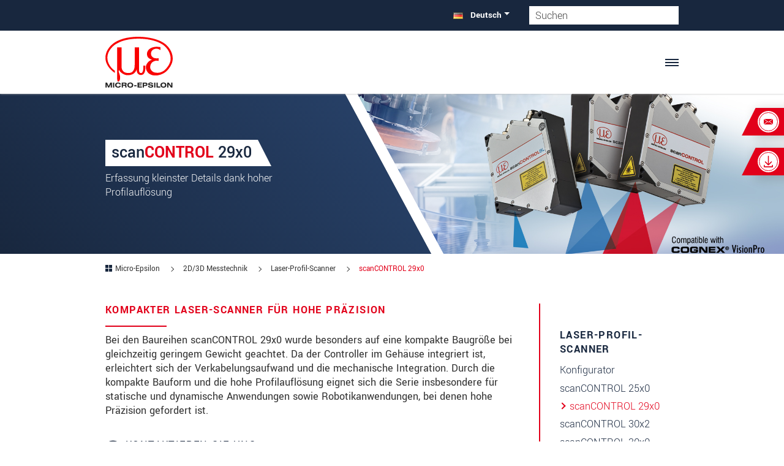

--- FILE ---
content_type: text/html; charset=UTF-8
request_url: https://www.micro-epsilon.de/2d-3d-messtechnik/laser-profil-scanner/scancontrol-29x0?type=1643059935&pageIds=317%2C318%2C319%2C320%2C16764%2C321%2C485%2C312%2C3316%2C1470%2C315
body_size: 5461
content:
<!DOCTYPE html>
<html>
<head>
<title></title>
</head>
<body>
<ul data-id="317">
<li class="sub" data-id="322"><a href="/abstandssensoren/induktive-sensoren-wirbelstrom/" class="sub">Induktive Sensoren (Wirbelstrom)</a>
<ul data-id="322">
<li class="" data-id="370"><a href="/abstandssensoren/induktive-sensoren-wirbelstrom/konfigurator/" class="">Konfigurator</a></li>
<li class="" data-id="371"><a href="/abstandssensoren/induktive-sensoren-wirbelstrom/eddyncdt-3001/" class="">eddyNCDT 3001</a></li>
<li class="" data-id="372"><a href="/abstandssensoren/induktive-sensoren-wirbelstrom/eddyncdt-3005/" class="">eddyNCDT 3005</a></li>
<li class="" data-id="14430"><a href="/abstandssensoren/induktive-sensoren-wirbelstrom/eddyncdt-3020/" class="">eddyNCDT 3020</a></li>
<li class="" data-id="373"><a href="/abstandssensoren/induktive-sensoren-wirbelstrom/eddyncdt-3060-3070/" class="">eddyNCDT 3060/3070</a></li>
<li class="" data-id="374"><a href="/abstandssensoren/induktive-sensoren-wirbelstrom/eddyncdt-3300/" class="">eddyNCDT 3300</a></li>
<li class="" data-id="375"><a href="/abstandssensoren/induktive-sensoren-wirbelstrom/sgs-4701-spindelwachstum/" class="">SGS 4701 Spindelwachstum</a></li>
<li class="" data-id="376"><a href="/abstandssensoren/induktive-sensoren-wirbelstrom/kundenspezifisch/" class="">Kundenspezifische Sensoren</a></li>
</ul>
</li>
<li class="sub" data-id="323"><a href="/abstandssensoren/kapazitive-sensoren/" class="sub">Kapazitive Sensoren</a>
<ul data-id="323">
<li class="" data-id="377"><a href="/abstandssensoren/kapazitive-sensoren/konfigurator/" class="">System-Konfigurator</a></li>
<li class="" data-id="379"><a href="/abstandssensoren/kapazitive-sensoren/capancdt-6110/" class="">capaNCDT 6110</a></li>
<li class="" data-id="378"><a href="/abstandssensoren/kapazitive-sensoren/capancdt-61x0-ip/" class="">capaNCDT 61x0/IP</a></li>
<li class="" data-id="380"><a href="/abstandssensoren/kapazitive-sensoren/capancdt-61x4/" class="">capaNCDT 61x4</a></li>
<li class="" data-id="381"><a href="/abstandssensoren/kapazitive-sensoren/capancdt-6200/" class="">capaNCDT 6200</a></li>
<li class="" data-id="3307"><a href="/abstandssensoren/kapazitive-sensoren/capancdt-6228/" class="">capaNCDT 6228</a></li>
<li class="" data-id="382"><a href="/abstandssensoren/kapazitive-sensoren/capancdt-6500/" class="">capaNCDT 6500</a></li>
<li class="" data-id="383"><a href="/abstandssensoren/kapazitive-sensoren/capancdt-sensoren/" class="">capaNCDT Sensoren</a></li>
<li class="" data-id="384"><a href="/abstandssensoren/kapazitive-sensoren/kundenspezifisch/" class="">Kundenspezifische Sensoren</a></li>
<li class="" data-id="385"><a href="/abstandssensoren/kapazitive-sensoren/combisensor/" class="">combiSENSOR</a></li>
<li class="" data-id="386"><a href="/abstandssensoren/kapazitive-sensoren/capancdt-dtv/" class="">capaNCDT DTV</a></li>
<li class="" data-id="387"><a href="/abstandssensoren/kapazitive-sensoren/capancdt-md6-22/" class="">capaNCDT MD6-22</a></li>
<li class="" data-id="13964"><a href="/abstandssensoren/kapazitive-sensoren/capancdt-tfg6220/" class="">capaNCDT TFG6220</a></li>
</ul>
</li>
<li class="sub" data-id="16574"><a href="/abstandssensoren/lasersensoren/" class="sub">Laser-Sensoren</a>
<ul data-id="16574">
<li class="" data-id="400"><a href="/abstandssensoren/lasersensoren/konfigurator/" class="">Konfigurator</a></li>
<li class="" data-id="401"><a href="/abstandssensoren/lasersensoren/optoncdt-1220/" class="">optoNCDT 1220</a></li>
<li class="" data-id="402"><a href="/abstandssensoren/lasersensoren/optoncdt-1320/" class="">optoNCDT 1320</a></li>
<li class="" data-id="403"><a href="/abstandssensoren/lasersensoren/optoncdt-1420/" class="">optoNCDT 1420</a></li>
<li class="" data-id="404"><a href="/abstandssensoren/lasersensoren/optoncdt-1900/" class="">optoNCDT 1900</a></li>
<li class="" data-id="405"><a href="/abstandssensoren/lasersensoren/optoncdt-2300/" class="">optoNCDT 2300</a></li>
<li class="" data-id="14353"><a href="/abstandssensoren/lasersensoren/optoncdt-5500/" class="">optoNCDT 5500</a></li>
<li class="" data-id="406"><a href="/abstandssensoren/lasersensoren/blue-laser/" class="">Blue-Laser-Sensoren (BL)</a></li>
<li class="" data-id="407"><a href="/abstandssensoren/lasersensoren/laser-line/" class="">Laser-Line-Sensoren (LL)</a></li>
<li class="" data-id="408"><a href="/abstandssensoren/lasersensoren/long-range/" class="">Long-Range Laser-Sensoren</a></li>
<li class="" data-id="409"><a href="/abstandssensoren/lasersensoren/kundenspezifisch/" class="">Kundenspezifische Sensoren</a></li>
<li class="" data-id="410"><a href="/abstandssensoren/lasersensoren/thicknesssensor/" class="">thicknessSENSOR</a></li>
</ul>
</li>
<li class="sub" data-id="13674"><a href="/abstandssensoren/konfokale-sensoren/" class="sub">Konfokale Sensoren</a>
<ul data-id="13674">
<li class="" data-id="727"><a href="/abstandssensoren/konfokale-sensoren/konfigurator/" class="">Konfigurator</a></li>
<li class="" data-id="17836"><a href="/abstandssensoren/konfokale-sensoren/hochtemperatur-sensoren/" class="">Hochtemperatur-Sensoren</a></li>
<li class="sub" data-id="643"><a href="/abstandssensoren/konfokale-sensoren/sensoren/" class="sub">Konfokal-chromatische Sensoren</a></li>
<li class="" data-id="1120"><a href="/abstandssensoren/konfokale-sensoren/confocaldt-ifd2411/" class="">confocalDT IFD2411</a></li>
<li class="" data-id="1121"><a href="/abstandssensoren/konfokale-sensoren/confocaldt-ifd2410-2415/" class="">confocalDT IFD2410/2415</a></li>
<li class="" data-id="15317"><a href="/abstandssensoren/konfokale-sensoren/confocaldt-ifc2411/" class="">confocalDT IFC2411/IFC2412</a></li>
<li class="" data-id="15318"><a href="/abstandssensoren/konfokale-sensoren/confocaldt-ifc2416/" class="">confocalDT IFC2416/IFC2417</a></li>
<li class="" data-id="668"><a href="/abstandssensoren/konfokale-sensoren/confocaldt-ifc2421-22/" class="">confocalDT IFC2421/22</a></li>
<li class="" data-id="669"><a href="/abstandssensoren/konfokale-sensoren/confocaldt-ifc2465-66/" class="">confocalDT IFC2465/66</a></li>
<li class="" data-id="14314"><a href="/abstandssensoren/konfokale-sensoren/zubehoer/" class="">Zubehör</a></li>
</ul>
</li>
<li class="sub" data-id="671"><a href="/abstandssensoren/interferometer/" class="sub">Interferometer (Absolut)</a>
<ul data-id="671">
<li class="" data-id="15957"><a href="/abstandssensoren/interferometer/interferometer-5200-th/" class="">interferoMETER 5200-TH</a></li>
<li class="" data-id="672"><a href="/abstandssensoren/interferometer/5400-ds/" class="">interferoMETER 5400-DS</a></li>
<li class="" data-id="673"><a href="/abstandssensoren/interferometer/5400-th/" class="">interferoMETER 5400-TH</a></li>
<li class="" data-id="674"><a href="/abstandssensoren/interferometer/5600-ds/" class="">interferoMETER 5600-DS</a></li>
<li class="" data-id="4633"><a href="/abstandssensoren/interferometer/5420-th/" class="">interferoMETER 5420-TH</a></li>
</ul>
</li>
<li class="sub" data-id="675"><a href="/abstandssensoren/laser-distanzsensoren/" class="sub">Laser-Distanzsensoren</a>
<ul data-id="675">
<li class="" data-id="753"><a href="/abstandssensoren/laser-distanzsensoren/optoncdt-1171/" class="">optoNCDT ILR1171</a></li>
<li class="" data-id="13619"><a href="/abstandssensoren/laser-distanzsensoren/optoncdt-ilr3800/" class="">optoNCDT ILR3800</a></li>
<li class="" data-id="13832"><a href="/abstandssensoren/laser-distanzsensoren/optoncdt-ilr104x/" class="">optoNCDT ILR104x</a></li>
</ul>
</li>
<li class="sub" data-id="679"><a href="/abstandssensoren/induktive-sensoren-lvdt/" class="sub">Induktive Sensoren (LVDT)</a>
<ul data-id="679">
<li class="" data-id="680"><a href="/abstandssensoren/induktive-sensoren-lvdt/indusensor-dtd-taster/" class="">induSENSOR DTD Taster</a></li>
<li class="" data-id="681"><a href="/abstandssensoren/induktive-sensoren-lvdt/indusensor-dta-taster/" class="">induSENSOR DTA Taster</a></li>
<li class="" data-id="682"><a href="/abstandssensoren/induktive-sensoren-lvdt/indusensor-dta-sensor/" class="">induSENSOR DTA Sensor</a></li>
<li class="" data-id="683"><a href="/abstandssensoren/induktive-sensoren-lvdt/indusensor-ldr/" class="">induSENSOR LDR</a></li>
<li class="" data-id="684"><a href="/abstandssensoren/induktive-sensoren-lvdt/spannhubsensor/" class="">Spannhubsensor</a></li>
<li class="" data-id="685"><a href="/abstandssensoren/induktive-sensoren-lvdt/controller-msc7x0x/" class="">Controller MSC7x0x</a></li>
<li class="" data-id="686"><a href="/abstandssensoren/induktive-sensoren-lvdt/indusensor-eds/" class="">induSENSOR EDS</a></li>
<li class="" data-id="687"><a href="/abstandssensoren/induktive-sensoren-lvdt/kundenspezifisch/" class="">Kundenspezifische Sensoren für OEM &amp; Serienanwendungen</a></li>
</ul>
</li>
<li class="sub" data-id="329"><a href="/abstandssensoren/magneto-induktive-sensoren/" class="sub">Magneto-induktive Sensoren</a>
<ul data-id="329">
<li class="" data-id="723"><a href="/abstandssensoren/magneto-induktive-sensoren/mainsensor-mds-35-45/" class="">mainSENSOR MDS-35/-45</a></li>
<li class="" data-id="724"><a href="/abstandssensoren/magneto-induktive-sensoren/mainsensor-mds-40-mk/" class="">mainSENSOR MDS-40-MK</a></li>
<li class="" data-id="725"><a href="/abstandssensoren/magneto-induktive-sensoren/mainsensor-mds-40-lp/" class="">mainSENSOR MDS-40-LP</a></li>
<li class="" data-id="726"><a href="/abstandssensoren/magneto-induktive-sensoren/kundenspezifisch/" class="">Kundenspezifische Sensoren</a></li>
</ul>
</li>
<li class="sub" data-id="330"><a href="/abstandssensoren/seilzugsensoren/" class="sub">Seilzug-Sensoren</a>
<ul data-id="330">
<li class="" data-id="708"><a href="/abstandssensoren/seilzugsensoren/serienintegration/" class="">Seilzugsensoren für Serienintegration &amp; OEM</a></li>
<li class="" data-id="709"><a href="/abstandssensoren/seilzugsensoren/industriell/" class="">Industrielle Seilzugsensoren</a></li>
<li class="" data-id="710"><a href="/abstandssensoren/seilzugsensoren/schnelle-messungen/" class="">Seilzugsensoren für schnelle Messungen</a></li>
<li class="" data-id="711"><a href="/abstandssensoren/seilzugsensoren/mechaniken/" class="">Mechaniken</a></li>
</ul>
</li>
</ul>
<ul data-id="318">
<li class="sub" data-id="393"><a href="/industrie-sensoren/sensoren-neigung-beschleunigung/" class="sub">Sensoren für Beschleunigung, Neigung und Drehzahl</a>
<ul data-id="393">
<li class="sub" data-id="411"><a href="/industrie-sensoren/sensoren-neigung-beschleunigung/drehzahlsensoren/" class="sub">Drehzahlsensoren</a></li>
<li class="sub" data-id="412"><a href="/industrie-sensoren/sensoren-neigung-beschleunigung/neigungssensoren/" class="sub">Neigungssensoren</a></li>
<li class="" data-id="413"><a href="/industrie-sensoren/sensoren-neigung-beschleunigung/beschleunigungssensoren/" class="">Beschleunigungssensoren</a></li>
</ul>
</li>
<li class="sub" data-id="15612"><a href="/industrie-sensoren/infrarot-pyrometer/" class="sub">Infrarot-Pyrometer</a>
<ul data-id="15612">
<li class="" data-id="15616"><a href="/industrie-sensoren/infrarot-pyrometer/thermometer-uc/" class="">thermoMETER UC</a></li>
<li class="" data-id="15617"><a href="/industrie-sensoren/infrarot-pyrometer/thermometer-se/" class="">thermoMETER SE</a></li>
<li class="" data-id="15618"><a href="/industrie-sensoren/infrarot-pyrometer/thermometer-fi/" class="">thermoMETER FI</a></li>
<li class="" data-id="15619"><a href="/industrie-sensoren/infrarot-pyrometer/pyrometer-fuer-besondere-anwendungen/" class="">Pyrometer für besondere Anwendungen</a></li>
</ul>
</li>
<li class="sub" data-id="395"><a href="/industrie-sensoren/farbsensoren/" class="sub">Farbmesssysteme, Farbsensoren und LED Analyzer</a>
<ul data-id="395">
<li class="sub" data-id="419"><a href="/industrie-sensoren/farbsensoren/sensorsysteme/" class="sub">Smarte präzise Farbsensorsysteme</a></li>
<li class="" data-id="636"><a href="/industrie-sensoren/farbsensoren/farbmesssysteme/" class="">Hochpräzise Inline-Farbmesssysteme</a></li>
<li class="" data-id="637"><a href="/industrie-sensoren/farbsensoren/led-analyzers/" class="">LED Analyzers</a></li>
</ul>
</li>
<li class="sub" data-id="397"><a href="/industrie-sensoren/industrielle-endoskope/" class="sub">Industrielle Endoskope</a>
<ul data-id="397">
<li class="" data-id="638"><a href="/industrie-sensoren/industrielle-endoskope/starre-endoskope/" class="">Starre Endoskope (Boroskope)</a></li>
<li class="" data-id="640"><a href="/industrie-sensoren/industrielle-endoskope/flexible-endoskope/" class="">Flexible Endoskope</a></li>
<li class="" data-id="641"><a href="/industrie-sensoren/industrielle-endoskope/iris-pro/" class="">iRIS PRO</a></li>
<li class="" data-id="639"><a href="/industrie-sensoren/industrielle-endoskope/zubehoer/" class="">Zubehör</a></li>
</ul>
</li>
<li class="sub" data-id="398"><a href="/industrie-sensoren/lichtleiter-sensoren/" class="sub">Lichtleiter-Sensoren</a>
<ul data-id="398">
<li class="" data-id="645"><a href="/industrie-sensoren/lichtleiter-sensoren/controller-optocontrol-cls1000/" class="">Controller optoCONTROL CLS1000</a></li>
<li class="" data-id="661"><a href="/industrie-sensoren/lichtleiter-sensoren/sensoren-cfs/" class="">Sensoren CFS</a></li>
</ul>
</li>
<li class="sub" data-id="399"><a href="/industrie-sensoren/schnittstellen-verrechnung/" class="sub">Schnittstellenmodule und Verrechnungsmodule</a>
<ul data-id="399">
<li class="" data-id="534"><a href="/industrie-sensoren/schnittstellen-verrechnung/ic2001-usb/" class="">IC2001/USB</a></li>
<li class="" data-id="13654"><a href="/industrie-sensoren/schnittstellen-verrechnung/dual-processing-unit/" class="">Dual Processing Unit</a></li>
<li class="" data-id="536"><a href="/industrie-sensoren/schnittstellen-verrechnung/if1032-eth/" class="">IF1032/ETH</a></li>
<li class="" data-id="537"><a href="/industrie-sensoren/schnittstellen-verrechnung/if2001-usb/" class="">IF2001/USB</a></li>
<li class="" data-id="538"><a href="/industrie-sensoren/schnittstellen-verrechnung/if2004-usb/" class="">IF2004/USB</a></li>
<li class="" data-id="539"><a href="/industrie-sensoren/schnittstellen-verrechnung/if2008-pcie/" class="">IF2008/PCIE</a></li>
<li class="" data-id="540"><a href="/industrie-sensoren/schnittstellen-verrechnung/if2008-eth/" class="">IF2008/ETH</a></li>
<li class="" data-id="2697"><a href="/industrie-sensoren/schnittstellen-verrechnung/if2035-industrial-ethernet/" class="">IF2035 für Industrial Ethernet</a></li>
</ul>
</li>
</ul>
<ul data-id="319">
<li class="sub" data-id="443"><a href="/2d-3d-messtechnik/3d-sensoren/" class="sub">3D-Sensoren</a>
<ul data-id="443">
<li class="sub" data-id="459"><a href="/2d-3d-messtechnik/3d-sensoren/surfacecontrol/" class="sub">surfaceCONTROL - 3D-Snapshot-Sensor</a></li>
<li class="" data-id="460"><a href="/2d-3d-messtechnik/3d-sensoren/reflectcontrol/" class="">reflectCONTROL - für reflektierende Oberflächen</a></li>
<li class="" data-id="461"><a href="/2d-3d-messtechnik/3d-sensoren/scancontrol-3d-laserscanner/" class="">scanCONTROL - 3D Laserscanner</a></li>
<li class="sub" data-id="462"><a href="/2d-3d-messtechnik/3d-sensoren/software-3dinspect/" class="sub">Software 3DInspect</a></li>
<li class="" data-id="463"><a href="/2d-3d-messtechnik/3d-sensoren/softwareintegration/" class="">Softwareintegration</a></li>
<li class="" data-id="464"><a href="/2d-3d-messtechnik/3d-sensoren/industrial-performance-unit/" class="">Industrial Performance Unit</a></li>
<li class="" data-id="14048"><a href="/2d-3d-messtechnik/3d-sensoren/3d-profile-unit/" class="">3D Profile Unit</a></li>
</ul>
</li>
<li class="sub" data-id="444"><a href="/2d-3d-messtechnik/optische-mikrometer/" class="sub">Optische Präzisions-Mikrometer</a>
<ul data-id="444">
<li class="" data-id="465"><a href="/2d-3d-messtechnik/optische-mikrometer/optocontrol-1200/" class="">optoCONTROL 1200</a></li>
<li class="" data-id="466"><a href="/2d-3d-messtechnik/optische-mikrometer/optocontrol-2520/" class="">optoCONTROL 2520</a></li>
<li class="" data-id="13409"><a href="/2d-3d-messtechnik/optische-mikrometer/optocontrol-2700/" class="">optoCONTROL 2700</a></li>
</ul>
</li>
<li class="active sub" data-id="445"><a href="/2d-3d-messtechnik/laser-profil-scanner/" class="active sub">Laser-Profil-Scanner</a>
<ul data-id="445">
<li class="" data-id="446"><a href="/2d-3d-messtechnik/laser-profil-scanner/konfigurator/" class="">Konfigurator</a></li>
<li class="" data-id="447"><a href="/2d-3d-messtechnik/laser-profil-scanner/scancontrol-25x0/" class="">scanCONTROL 25x0</a></li>
<li class="active current" data-id="448"><a href="/2d-3d-messtechnik/laser-profil-scanner/scancontrol-29x0/" class="active current">scanCONTROL 29x0</a></li>
<li class="" data-id="449"><a href="/2d-3d-messtechnik/laser-profil-scanner/scancontrol-30x2/" class="">scanCONTROL 30x2</a></li>
<li class="" data-id="450"><a href="/2d-3d-messtechnik/laser-profil-scanner/scancontrol-30x0/" class="">scanCONTROL 30x0</a></li>
<li class="sub" data-id="451"><a href="/2d-3d-messtechnik/laser-profil-scanner/software/" class="sub">Software</a></li>
<li class="sub" data-id="452"><a href="/2d-3d-messtechnik/laser-profil-scanner/zubehoer/" class="sub">Optionen &amp; Zubehör</a></li>
<li class="" data-id="453"><a href="/2d-3d-messtechnik/laser-profil-scanner/anwendungen/" class="">Anwendungen</a></li>
</ul>
</li>
</ul>
<ul data-id="320">
<li class="sub" data-id="528"><a href="/messsysteme/dickenmessung/" class="sub">Sensorsysteme zur präzisen 3D- und Dickenmessung</a>
<ul data-id="528">
<li class="" data-id="13815"><a href="/messsysteme/dickenmessung/thicknessgauge-3d/" class="">thicknessGAUGE 3D</a></li>
<li class="" data-id="558"><a href="/messsysteme/dickenmessung/thicknessgauge-cl/" class="">thicknessGAUGE C.LL</a></li>
<li class="" data-id="559"><a href="/messsysteme/dickenmessung/thicknessgauge-cc/" class="">thicknessGAUGE C.C</a></li>
<li class="" data-id="560"><a href="/messsysteme/dickenmessung/thicknessgauge-clp/" class="">thicknessGAUGE C.LP</a></li>
<li class="" data-id="561"><a href="/messsysteme/dickenmessung/thicknessgauge-oec/" class="">thicknessGAUGE O.EC</a></li>
</ul>
</li>
<li class="sub" data-id="529"><a href="/messsysteme/metall/" class="sub">Mess- und Inspektionssysteme für Metall</a>
<ul data-id="529">
<li class="sub" data-id="563"><a href="/messsysteme/metall/stahl-und-buntmetall/" class="sub">Stahl und Buntmetall</a></li>
<li class="sub" data-id="596"><a href="/messsysteme/metall/aluminium/" class="sub">Aluminium</a></li>
</ul>
</li>
<li class="sub" data-id="8768"><a href="/messsysteme/automobilindustrie/" class="sub">Mess- und Inspektionssysteme für Automobilindustrie</a>
<ul data-id="8768">
<li class="" data-id="14475"><a href="/messsysteme/automobilindustrie/defekterkennung-lackierte-karosserien/" class="">Defekterkennung auf lackierten Karosserien</a></li>
<li class="" data-id="8770"><a href="/messsysteme/automobilindustrie/defekterkennung-roh-karosserien/" class="">Defekterkennung auf Roh-Karosserien</a></li>
<li class="" data-id="8771"><a href="/messsysteme/automobilindustrie/inspektion-lackierter-anbauteile/" class="">Inspektion lackierter Anbau- und Interieur-Teile</a></li>
<li class="" data-id="8772"><a href="/messsysteme/automobilindustrie/inspektion-matter-anbauteile/" class="">Inspektion matter Anbau- und Interieur-Teile</a></li>
</ul>
</li>
<li class="sub" data-id="3323"><a href="/messsysteme/batterie-produktion/" class="sub">Mess-Systeme für die Batterie-Produktion</a>
<ul data-id="3323">
<li class="" data-id="3324"><a href="/messsysteme/batterie-produktion/thicknesscontrol-elektrodenfolien/" class="">thicknessCONTROL Performante Messsysteme Elektrodenfolien</a></li>
<li class="" data-id="3325"><a href="/messsysteme/batterie-produktion/thicknessgauge-c-rahmen-elektrodenfolien/" class="">thicknessGAUGE Kompakte C-Rahmen für Elektrodenfolien</a></li>
<li class="" data-id="3326"><a href="/messsysteme/batterie-produktion/thicknessgauge-o-rahmen-separatorfolien/" class="">thicknessGAUGE Kompakte O-Rahmen für Separatorfolien</a></li>
<li class="" data-id="3327"><a href="/messsysteme/batterie-produktion/applikationen/" class="">Weitere Applikationen</a></li>
</ul>
</li>
<li class="sub" data-id="13510"><a href="/messsysteme/reifen-gummi/" class="sub">Inspektions- und Produktionssysteme für die Reifenindustrie</a>
<ul data-id="13510">
<li class="sub" data-id="13512"><a href="/messsysteme/reifen-gummi/komponentenfertigung/" class="sub">Komponentenfertigung</a></li>
<li class="sub" data-id="13526"><a href="/messsysteme/reifen-gummi/reifen-haertung/" class="sub">Reifen-Härtung</a></li>
<li class="sub" data-id="14395"><a href="/messsysteme/reifen-gummi/endkontrolle/" class="sub">Endkontrolle</a></li>
</ul>
</li>
<li class="sub" data-id="601"><a href="/messsysteme/kunststoff-folie/" class="sub">Mess- und Inspektionssysteme für Kunststoff &amp; Folie</a>
<ul data-id="601">
<li class="" data-id="603"><a href="/messsysteme/kunststoff-folie/dickenmessung-flachfolien/" class="">Dickenmessung Flachfolienextrusion</a></li>
<li class="" data-id="606"><a href="/messsysteme/kunststoff-folie/dickenmessung-tiefziehfolien/" class="">Dickenmessung Tiefziehfolienextrusion</a></li>
<li class="" data-id="604"><a href="/messsysteme/kunststoff-folie/dickenmessung-schmelzkalander/" class="">Dickenmessung Schmelzkalander</a></li>
<li class="" data-id="607"><a href="/messsysteme/kunststoff-folie/extrudergehaeuse-durchmesser/" class="">Extrudergehäuse-Durchmesser</a></li>
<li class="" data-id="626"><a href="/messsysteme/kunststoff-folie/dickenmessung-kalanderanlagen/" class="">Dickenmessung in Kalanderanlagen</a></li>
<li class="" data-id="627"><a href="/messsysteme/kunststoff-folie/dickenmessung-in-rollerheadanlagen/" class="">Dickenmessung in Rollerheadanlagen</a></li>
</ul>
</li>
</ul>
<ul data-id="16764">
<li class="" data-id="16765"><a href="/oem/fast-steering-mirrors/" class="">Fast Steering Mirror FSM3000</a></li>
<li class="" data-id="17618"><a href="/oem/sensoren-halbleiter/" class="">OEM-Sensoren für die Halbleiterindustrie</a></li>
<li class="" data-id="17619"><a href="/oem/industrielle-sensoren/" class="">Industrielle Sensoren für OEM-Serienanwendungen</a></li>
<li class="" data-id="17620"><a href="/oem/aktor/" class="">OEM Aktoren</a></li>
</ul>
<ul data-id="321">
<li class="sub" data-id="422"><a href="/applikationen/branchen/" class="sub">Branchen</a>
<ul data-id="422">
<li class="sub" data-id="688"><a href="/applikationen/branchen/additive-fertigung/" class="sub">Additive Fertigung</a></li>
<li class="sub" data-id="689"><a href="/applikationen/branchen/aerospace/" class="sub">Aerospace &amp; Defence</a></li>
<li class="sub" data-id="690"><a href="/applikationen/branchen/automatisierung/" class="sub">Automatisierung</a></li>
<li class="sub" data-id="691"><a href="/applikationen/branchen/automotive/" class="sub">Automotive</a></li>
<li class="sub" data-id="692"><a href="/applikationen/branchen/batterieproduktion/" class="sub">Batterieproduktion</a></li>
<li class="sub" data-id="693"><a href="/applikationen/branchen/bauwerksueberwachung-baustoffproduktion/" class="sub">Bauwerksüberwachung &amp; Baustoffproduktion</a></li>
<li class="sub" data-id="694"><a href="/applikationen/branchen/elektronikproduktion/" class="sub">Elektronikproduktion</a></li>
<li class="sub" data-id="695"><a href="/applikationen/branchen/energietechnik/" class="sub">Energietechnik</a></li>
<li class="sub" data-id="696"><a href="/applikationen/branchen/glas/" class="sub">Glas</a></li>
<li class="sub" data-id="697"><a href="/applikationen/branchen/halbleiter-wafer/" class="sub">Halbleiter &amp; Wafer</a></li>
<li class="sub" data-id="19555"><a href="/applikationen/branchen/holzindustrie/" class="sub">Holzindustrie</a></li>
<li class="sub" data-id="698"><a href="/applikationen/branchen/kunststoff/" class="sub">Kunststoff</a></li>
<li class="sub" data-id="699"><a href="/applikationen/branchen/lackpruefung/" class="sub">Lackprüfung</a></li>
<li class="sub" data-id="700"><a href="/applikationen/branchen/maschinenbau/" class="sub">Maschinenbau</a></li>
<li class="sub" data-id="701"><a href="/applikationen/branchen/medizintechnik/" class="sub">Medizintechnik</a></li>
<li class="sub" data-id="702"><a href="/applikationen/branchen/messtechnik-prueftechnik/" class="sub">Messtechnik und Prüftechnik</a></li>
<li class="sub" data-id="703"><a href="/applikationen/branchen/metallherstellung/" class="sub">Metallherstellung</a></li>
<li class="sub" data-id="704"><a href="/applikationen/branchen/mobile-maschinen/" class="sub">Mobile Maschinen</a></li>
<li class="sub" data-id="19745"><a href="/applikationen/branchen/ophthalmik/" class="sub">Ophthalmik</a></li>
<li class="sub" data-id="705"><a href="/applikationen/branchen/optik/" class="sub">Optik</a></li>
<li class="sub" data-id="706"><a href="/applikationen/branchen/schienen-bahnverkehr/" class="sub">Schienen &amp; Bahnverkehr</a></li>
<li class="sub" data-id="707"><a href="/applikationen/branchen/schweissautomation/" class="sub">Schweißautomation</a></li>
</ul>
</li>
<li class="sub" data-id="423"><a href="/applikationen/suche-nach-messgroessen/" class="sub">Suche nach Messgrößen</a>
<ul data-id="423">
<li class="" data-id="1466"><a href="/applikationen/suche-nach-messgroessen/abmessung/" class="">Abmessung</a></li>
<li class="" data-id="1480"><a href="/applikationen/suche-nach-messgroessen/dicke/" class="">Dicke</a></li>
<li class="" data-id="1481"><a href="/applikationen/suche-nach-messgroessen/drehzahl/" class="">Drehzahl</a></li>
<li class="" data-id="1482"><a href="/applikationen/suche-nach-messgroessen/durchbiegung/" class="">Durchbiegung</a></li>
<li class="" data-id="1483"><a href="/applikationen/suche-nach-messgroessen/durchmesser/" class="">Durchmesser</a></li>
<li class="" data-id="1484"><a href="/applikationen/suche-nach-messgroessen/farbe/" class="">Farbe</a></li>
<li class="" data-id="1485"><a href="/applikationen/suche-nach-messgroessen/fuellstand/" class="">Füllstand</a></li>
<li class="" data-id="1486"><a href="/applikationen/suche-nach-messgroessen/hubhoehe/" class="">Hubhöhe</a></li>
<li class="" data-id="1487"><a href="/applikationen/suche-nach-messgroessen/beschleunigung-neigung/" class="">Beschleunigung &amp; Neigung</a></li>
<li class="" data-id="1488"><a href="/applikationen/suche-nach-messgroessen/positionieren/" class="">Positionieren</a></li>
<li class="" data-id="1489"><a href="/applikationen/suche-nach-messgroessen/profil/" class="">Profil</a></li>
<li class="" data-id="1490"><a href="/applikationen/suche-nach-messgroessen/schlag/" class="">Schlag</a></li>
<li class="" data-id="1491"><a href="/applikationen/suche-nach-messgroessen/spalt/" class="">Spalt</a></li>
<li class="" data-id="1492"><a href="/applikationen/suche-nach-messgroessen/temperatur/" class="">Temperatur</a></li>
<li class="" data-id="1493"><a href="/applikationen/suche-nach-messgroessen/weg-abstand/" class="">Weg, Abstand</a></li>
</ul>
</li>
<li class="" data-id="424"><a href="/applikationen/sensorentwicklung/" class="">Sensorentwicklung</a></li>
<li class="" data-id="425"><a href="/applikationen/solution-partners/" class="">Solution Partners</a></li>
</ul>
<ul data-id="485">
<li class="" data-id="1469"><a href="/kontakt/" class="">Kontaktformular</a></li>
<li class="" data-id="484"><a href="/kontakt/weltweit/" class="">Weltweit</a></li>
</ul>
<ul data-id="312">
<li class="" data-id="428"><a href="/aktuelles/news/" class="">News</a></li>
<li class="" data-id="2712"><a href="/aktuelles/presse/" class="">Pressemitteilungen</a></li>
<li class="sub" data-id="365"><a href="/aktuelles/seminare-webinare/" class="sub">Seminare / Webinare</a>
<ul data-id="365">
<li class="" data-id="13568"><a href="/aktuelles/seminare-webinare/messtechnik-seminar-weg-farb-temperaturmessung/" class="">Messtechnik-Seminar für Weg-, Farb- und Temperaturmessung</a></li>
<li class="" data-id="13569"><a href="/aktuelles/seminare-webinare/messtechnik-seminar-fuer-die-automobil-e-mobility-industrie/" class="">Messtechnik-Seminar für die Automobil- &amp; E-Mobility-Industrie</a></li>
<li class="" data-id="13570"><a href="/aktuelles/seminare-webinare/3d-messtechnik-seminar/" class="">3D-Messtechnik-Seminar</a></li>
<li class="" data-id="13571"><a href="/aktuelles/seminare-webinare/messtechnik-seminar-fuer-optische-sensorik/" class="">Messtechnik-Seminar für optische Sensorik</a></li>
<li class="" data-id="13572"><a href="/aktuelles/seminare-webinare/messtechnik-seminar-fuer-elektromagnetische-sensoren/" class="">Messtechnik-Seminar für elektromagnetische Sensoren</a></li>
</ul>
</li>
<li class="" data-id="366"><a href="/aktuelles/produktneuheiten/" class="">Produktneuheiten</a></li>
<li class="" data-id="367"><a href="/aktuelles/messen/" class="">Messen</a></li>
<li class="" data-id="368"><a href="/aktuelles/newsletter/" class="">Newsletter</a></li>
</ul>
<ul data-id="3316">
<li class="" data-id="9091"><a href="/unternehmen/" class="">Über Micro-Epsilon</a></li>
<li class="" data-id="3317"><a href="/unternehmen/geschaeftsbereiche/" class="">Geschäftsbereiche</a></li>
<li class="sub" data-id="3318"><a href="/unternehmen/fokus-branchen/" class="sub">Fokus-Branchen</a>
<ul data-id="3318">
<li class="" data-id="3319"><a href="/unternehmen/fokus-branchen/automation/" class="">Automation</a></li>
<li class="" data-id="3320"><a href="/unternehmen/fokus-branchen/batterieproduktion/" class="">Batterieproduktion</a></li>
<li class="" data-id="3321"><a href="/unternehmen/fokus-branchen/halbleiter/" class="">Halbleiter</a></li>
</ul>
</li>
<li class="" data-id="3262"><a href="/unternehmen/geschichte/" class="">Geschichte</a></li>
<li class="" data-id="3248"><a href="/unternehmen/unternehmensgruppe/" class="">Unternehmensgruppe</a></li>
<li class="" data-id="523"><a href="/unternehmen/management/" class="">Management</a></li>
<li class="" data-id="3322"><a href="/unternehmen/compliance/" class="">Compliance</a></li>
</ul>
<ul data-id="1470">
<li class="" data-id="1479"><a href="/karriere/" class="">Karriere bei Micro-Epsilon</a></li>
<li class="" data-id="1471"><a href="/karriere/offene-stellen/" class="">Offene Stellen</a></li>
<li class="" data-id="1476"><a href="/karriere/micro-epsilon-als-arbeitgeber/" class="">Micro-Epsilon als Arbeitgeber</a></li>
<li class="" data-id="13913"><a href="/karriere/studenten/" class="">Studenten</a></li>
<li class="" data-id="1474"><a href="/karriere/schueler/" class="">Schüler</a></li>
<li class="" data-id="1475"><a href="/karriere/ausbildung/" class="">Ausbildung</a></li>
</ul>
<ul data-id="315">
<li class="sub" data-id="433"><a href="/service/download/" class="sub">Download</a>
<ul data-id="433">
<li class="" data-id="438"><a href="/service/download/kataloge-und-datenblaetter/" class="">Kataloge und Datenblätter</a></li>
<li class="" data-id="439"><a href="/service/download/anleitungen-und-handbuecher/" class="">Anleitungen und Handbücher</a></li>
<li class="" data-id="440"><a href="/service/download/software-und-treiber/" class="">Software und Treiber</a></li>
<li class="" data-id="441"><a href="/service/download/cad-dateien/" class="">CAD Dateien</a></li>
<li class="" data-id="442"><a href="/service/download/kundenmagazin/" class="">Kundenmagazin</a></li>
<li class="" data-id="15313"><a href="/service/download/archivierte-betriebsanleitungen/" class="">Archivierte Betriebsanleitungen</a></li>
</ul>
</li>
<li class="" data-id="435"><a href="/service/mediathek/" class="">Mediathek</a></li>
<li class="" data-id="436"><a href="/service/tutorials/" class="">Tutorials</a></li>
<li class="sub" data-id="12387"><a href="/service/software-sensorintegration/" class="sub">Software &amp; Sensorintegration</a>
<ul data-id="12387">
<li class="" data-id="12388"><a href="/service/software-sensorintegration/sensortool/" class="">sensorTOOL</a></li>
<li class="" data-id="12389"><a href="/service/software-sensorintegration/medaqlib/" class="">MEDAQLib</a></li>
</ul>
</li>
</ul>
</body>
</html>